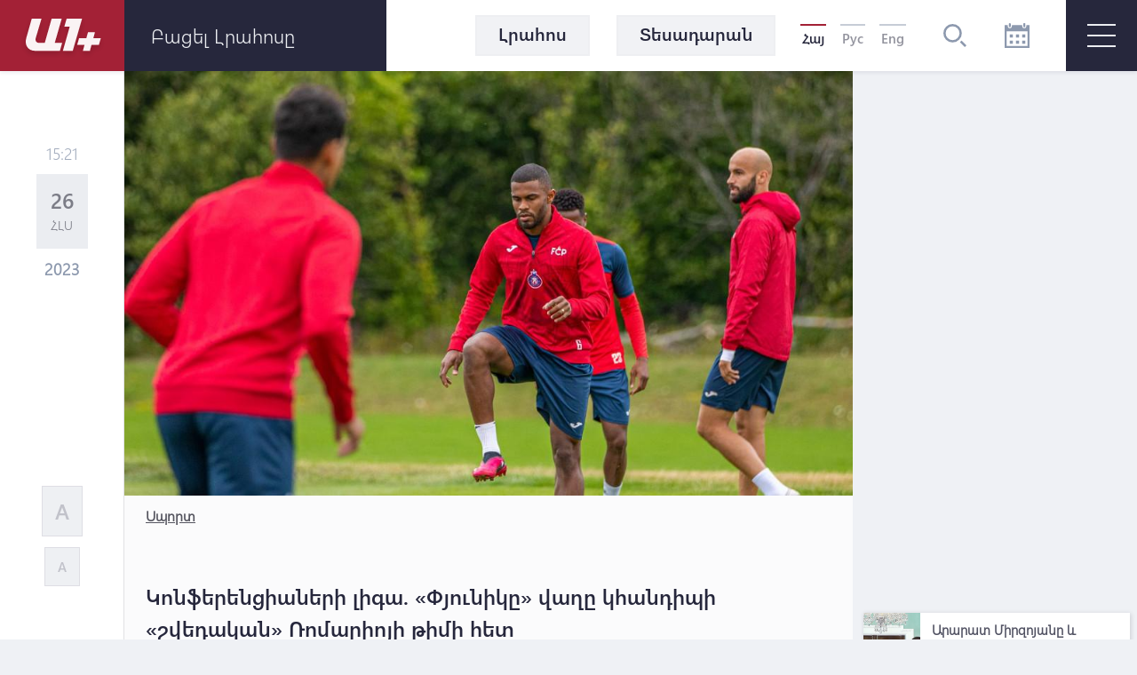

--- FILE ---
content_type: text/html; charset=UTF-8
request_url: https://a1plus.am/hy/article/458830
body_size: 17217
content:
<!DOCTYPE html>
<html lang="hy" xmlns="http://www.w3.org/1999/xhtml" xmlns:og="http://opengraphprotocol.org/schema/" itemscope itemtype="http://schema.org/WebPage">
<head>
    <meta charset="UTF-8">
    <title>Կոնֆերենցիաների լիգա. «Փյունիկը» վաղը կհանդիպի «շվեդական» Ռոմարիոյի թիմի հետ</title>
    <meta content="width=device-width, initial-scale=1, maximum-scale=1" name="viewport">
    <meta name="description" content="Խաղը կմեկնարկի Երևանի ժամանակով ժամը 21-00-ին" />
    <meta content="9i6QLJOk18z9Hk1ucq0tiYCFxsIpmvKkDDSgEFYd" name="csrf-token" />
    <link rel="canonical" href="https://a1plus.am/hy/article/458830">
<meta property="fb:pages" content="121061077922161,164659200258369" />
<meta name="yandex-verification" content="768033bf8344bb4c" />
<meta property="fb:admins" content="1020410409,748777269">
<meta property="fb:app_id" content="216664758764302">
<meta property="article:publisher" content="https://www.facebook.com/a1plus.am">
<meta property="fb:use_automatic_ad_placement" content="enable=true ad_density=default">
<meta property="og:url" content="https://a1plus.am/hy/article/458830">
    <meta property="og:title" content="Կոնֆերենցիաների լիգա. «Փյունիկը» վաղը կհանդիպի «շվեդական» Ռոմարիոյի թիմի հետ">
    <meta property="og:description" content="Խաղը կմեկնարկի Երևանի ժամանակով ժամը 21-00-ին">
    <meta property="og:type" content="website">
    <meta property="og:image" content="https://a1plus.am/static/articles/45/88/30/l-J94UON5HLX.jpg">
    <meta property="og:site_name" content="A1Plus">
    
<meta name="twitter:card" content="summary">
    <meta name="twitter:site" content="@mysite">
    <meta name="twitter:title" content="Կոնֆերենցիաների լիգա. «Փյունիկը» վաղը կհանդիպի «շվեդական» Ռոմարիոյի թիմի հետ">
    <meta name="twitter:description" content="Խաղը կմեկնարկի Երևանի ժամանակով ժամը 21-00-ին">
    <meta name="twitter:creator" content="@mysite">
    <meta name="twitter:image:src" content="https://a1plus.am/static/articles/45/88/30/l-J94UON5HLX.jpg">
    <meta name="twitter:domain" content="a1plus.am">
    
<meta name="image" property="image" content="https://a1plus.am/assets/logo.png">
    
    <link rel="apple-touch-icon" sizes="57x57" href="/fav/apple-icon-57x57.png">
<link rel="apple-touch-icon" sizes="60x60" href="/fav/apple-icon-60x60.png">
<link rel="apple-touch-icon" sizes="72x72" href="/fav/apple-icon-72x72.png">
<link rel="apple-touch-icon" sizes="76x76" href="/fav/apple-icon-76x76.png">
<link rel="apple-touch-icon" sizes="114x114" href="/fav/apple-icon-114x114.png">
<link rel="apple-touch-icon" sizes="120x120" href="/fav/apple-icon-120x120.png">
<link rel="apple-touch-icon" sizes="144x144" href="/fav/apple-icon-144x144.png">
<link rel="apple-touch-icon" sizes="152x152" href="/fav/apple-icon-152x152.png">
<link rel="apple-touch-icon" sizes="180x180" href="/fav/apple-icon-180x180.png">
<link rel="icon" type="image/png" sizes="192x192"  href="/fav/android-icon-192x192.png">
<link rel="icon" type="image/png" sizes="32x32" href="/fav/favicon-32x32.png">
<link rel="icon" type="image/png" sizes="96x96" href="/fav/favicon-96x96.png">
<link rel="icon" type="image/png" sizes="16x16" href="/fav/favicon-16x16.png">
<link rel="mask-icon" href="/fav/apple-icon-180x180.png" color="#A32136">

<meta name="msapplication-TileColor" content="#A32136">
<meta name="msapplication-TileImage" content="/fav/ms-icon-144x144.png">

    <!-- Web Application Manifest -->
<link rel="manifest" href="https://a1plus.am/manifest.json">
<!-- Chrome for Android theme color -->
<meta name="theme-color" content="#A32136">

<!-- Add to homescreen for Chrome on Android -->
<meta name="mobile-web-app-capable" content="yes">
<meta name="application-name" content="a1">
<link rel="icon" sizes="512x512" href="/pwa/android/android-launchericon-512-512.png">

<!-- Add to homescreen for Safari on iOS -->
<meta name="apple-mobile-web-app-capable" content="yes">
<meta name="apple-mobile-web-app-status-bar-style" content="#A32136">
<meta name="apple-mobile-web-app-title" content="a1">
<link rel="apple-touch-icon" href="/pwa/android/android-launchericon-512-512.png">



<link rel="apple-touch-startup-image" media="screen and (device-width: 430px) and (device-height: 932px) and (-webkit-device-pixel-ratio: 3) and (orientation: landscape)" href="/pwa/splash/iPhone_14_Pro_Max_landscape.png">
<link rel="apple-touch-startup-image" media="screen and (device-width: 393px) and (device-height: 852px) and (-webkit-device-pixel-ratio: 3) and (orientation: landscape)" href="/pwa/splash/iPhone_14_Pro_landscape.png">
<link rel="apple-touch-startup-image" media="screen and (device-width: 428px) and (device-height: 926px) and (-webkit-device-pixel-ratio: 3) and (orientation: landscape)" href="/pwa/splash/iPhone_14_Plus__iPhone_13_Pro_Max__iPhone_12_Pro_Max_landscape.png">
<link rel="apple-touch-startup-image" media="screen and (device-width: 390px) and (device-height: 844px) and (-webkit-device-pixel-ratio: 3) and (orientation: landscape)" href="/pwa/splash/iPhone_14__iPhone_13_Pro__iPhone_13__iPhone_12_Pro__iPhone_12_landscape.png">
<link rel="apple-touch-startup-image" media="screen and (device-width: 375px) and (device-height: 812px) and (-webkit-device-pixel-ratio: 3) and (orientation: landscape)" href="/pwa/splash/iPhone_13_mini__iPhone_12_mini__iPhone_11_Pro__iPhone_XS__iPhone_X_landscape.png">
<link rel="apple-touch-startup-image" media="screen and (device-width: 414px) and (device-height: 896px) and (-webkit-device-pixel-ratio: 3) and (orientation: landscape)" href="/pwa/splash/iPhone_11_Pro_Max__iPhone_XS_Max_landscape.png">
<link rel="apple-touch-startup-image" media="screen and (device-width: 414px) and (device-height: 896px) and (-webkit-device-pixel-ratio: 2) and (orientation: landscape)" href="/pwa/splash/iPhone_11__iPhone_XR_landscape.png">
<link rel="apple-touch-startup-image" media="screen and (device-width: 414px) and (device-height: 736px) and (-webkit-device-pixel-ratio: 3) and (orientation: landscape)" href="/pwa/splash/iPhone_8_Plus__iPhone_7_Plus__iPhone_6s_Plus__iPhone_6_Plus_landscape.png">
<link rel="apple-touch-startup-image" media="screen and (device-width: 375px) and (device-height: 667px) and (-webkit-device-pixel-ratio: 2) and (orientation: landscape)" href="/pwa/splash/iPhone_8__iPhone_7__iPhone_6s__iPhone_6__4.7__iPhone_SE_landscape.png">
<link rel="apple-touch-startup-image" media="screen and (device-width: 320px) and (device-height: 568px) and (-webkit-device-pixel-ratio: 2) and (orientation: landscape)" href="/pwa/splash/4__iPhone_SE__iPod_touch_5th_generation_and_later_landscape.png">
<link rel="apple-touch-startup-image" media="screen and (device-width: 1024px) and (device-height: 1366px) and (-webkit-device-pixel-ratio: 2) and (orientation: landscape)" href="/pwa/splash/12.9__iPad_Pro_landscape.png">
<link rel="apple-touch-startup-image" media="screen and (device-width: 834px) and (device-height: 1194px) and (-webkit-device-pixel-ratio: 2) and (orientation: landscape)" href="/pwa/splash/11__iPad_Pro__10.5__iPad_Pro_landscape.png">
<link rel="apple-touch-startup-image" media="screen and (device-width: 820px) and (device-height: 1180px) and (-webkit-device-pixel-ratio: 2) and (orientation: landscape)" href="/pwa/splash/10.9__iPad_Air_landscape.png">
<link rel="apple-touch-startup-image" media="screen and (device-width: 834px) and (device-height: 1112px) and (-webkit-device-pixel-ratio: 2) and (orientation: landscape)" href="/pwa/splash/10.5__iPad_Air_landscape.png">
<link rel="apple-touch-startup-image" media="screen and (device-width: 810px) and (device-height: 1080px) and (-webkit-device-pixel-ratio: 2) and (orientation: landscape)" href="/pwa/splash/10.2__iPad_landscape.png">
<link rel="apple-touch-startup-image" media="screen and (device-width: 768px) and (device-height: 1024px) and (-webkit-device-pixel-ratio: 2) and (orientation: landscape)" href="/pwa/splash/9.7__iPad_Pro__7.9__iPad_mini__9.7__iPad_Air__9.7__iPad_landscape.png">
<link rel="apple-touch-startup-image" media="screen and (device-width: 744px) and (device-height: 1133px) and (-webkit-device-pixel-ratio: 2) and (orientation: landscape)" href="/pwa/splash/8.3__iPad_Mini_landscape.png">
<link rel="apple-touch-startup-image" media="screen and (device-width: 430px) and (device-height: 932px) and (-webkit-device-pixel-ratio: 3) and (orientation: portrait)" href="/pwa/splash/iPhone_14_Pro_Max_portrait.png">
<link rel="apple-touch-startup-image" media="screen and (device-width: 393px) and (device-height: 852px) and (-webkit-device-pixel-ratio: 3) and (orientation: portrait)" href="/pwa/splash/iPhone_14_Pro_portrait.png">
<link rel="apple-touch-startup-image" media="screen and (device-width: 428px) and (device-height: 926px) and (-webkit-device-pixel-ratio: 3) and (orientation: portrait)" href="/pwa/splash/iPhone_14_Plus__iPhone_13_Pro_Max__iPhone_12_Pro_Max_portrait.png">
<link rel="apple-touch-startup-image" media="screen and (device-width: 390px) and (device-height: 844px) and (-webkit-device-pixel-ratio: 3) and (orientation: portrait)" href="/pwa/splash/iPhone_14__iPhone_13_Pro__iPhone_13__iPhone_12_Pro__iPhone_12_portrait.png">
<link rel="apple-touch-startup-image" media="screen and (device-width: 375px) and (device-height: 812px) and (-webkit-device-pixel-ratio: 3) and (orientation: portrait)" href="/pwa/splash/iPhone_13_mini__iPhone_12_mini__iPhone_11_Pro__iPhone_XS__iPhone_X_portrait.png">
<link rel="apple-touch-startup-image" media="screen and (device-width: 414px) and (device-height: 896px) and (-webkit-device-pixel-ratio: 3) and (orientation: portrait)" href="/pwa/splash/iPhone_11_Pro_Max__iPhone_XS_Max_portrait.png">
<link rel="apple-touch-startup-image" media="screen and (device-width: 414px) and (device-height: 896px) and (-webkit-device-pixel-ratio: 2) and (orientation: portrait)" href="/pwa/splash/iPhone_11__iPhone_XR_portrait.png">
<link rel="apple-touch-startup-image" media="screen and (device-width: 414px) and (device-height: 736px) and (-webkit-device-pixel-ratio: 3) and (orientation: portrait)" href="/pwa/splash/iPhone_8_Plus__iPhone_7_Plus__iPhone_6s_Plus__iPhone_6_Plus_portrait.png">
<link rel="apple-touch-startup-image" media="screen and (device-width: 375px) and (device-height: 667px) and (-webkit-device-pixel-ratio: 2) and (orientation: portrait)" href="/pwa/splash/iPhone_8__iPhone_7__iPhone_6s__iPhone_6__4.7__iPhone_SE_portrait.png">
<link rel="apple-touch-startup-image" media="screen and (device-width: 320px) and (device-height: 568px) and (-webkit-device-pixel-ratio: 2) and (orientation: portrait)" href="/pwa/splash/4__iPhone_SE__iPod_touch_5th_generation_and_later_portrait.png">
<link rel="apple-touch-startup-image" media="screen and (device-width: 1024px) and (device-height: 1366px) and (-webkit-device-pixel-ratio: 2) and (orientation: portrait)" href="/pwa/splash/12.9__iPad_Pro_portrait.png">
<link rel="apple-touch-startup-image" media="screen and (device-width: 834px) and (device-height: 1194px) and (-webkit-device-pixel-ratio: 2) and (orientation: portrait)" href="/pwa/splash/11__iPad_Pro__10.5__iPad_Pro_portrait.png">
<link rel="apple-touch-startup-image" media="screen and (device-width: 820px) and (device-height: 1180px) and (-webkit-device-pixel-ratio: 2) and (orientation: portrait)" href="/pwa/splash/10.9__iPad_Air_portrait.png">
<link rel="apple-touch-startup-image" media="screen and (device-width: 834px) and (device-height: 1112px) and (-webkit-device-pixel-ratio: 2) and (orientation: portrait)" href="/pwa/splash/10.5__iPad_Air_portrait.png">
<link rel="apple-touch-startup-image" media="screen and (device-width: 810px) and (device-height: 1080px) and (-webkit-device-pixel-ratio: 2) and (orientation: portrait)" href="/pwa/splash/10.2__iPad_portrait.png">
<link rel="apple-touch-startup-image" media="screen and (device-width: 768px) and (device-height: 1024px) and (-webkit-device-pixel-ratio: 2) and (orientation: portrait)" href="/pwa/splash/9.7__iPad_Pro__7.9__iPad_mini__9.7__iPad_Air__9.7__iPad_portrait.png">
<link rel="apple-touch-startup-image" media="screen and (device-width: 744px) and (device-height: 1133px) and (-webkit-device-pixel-ratio: 2) and (orientation: portrait)" href="/pwa/splash/8.3__iPad_Mini_portrait.png">


<!-- Tile for Win8 -->
<meta name="msapplication-TileColor" content="#ffffff">
<meta name="msapplication-TileImage" content="/pwa/android/android-launchericon-512-512.png">

<script type="text/javascript">
    // Initialize the service worker
    if ('serviceWorker' in navigator) {
        navigator.serviceWorker.register('/sw.js', {
            scope: '.'
        }).then(function (registration) {
            // Registration was successful
            console.log('PWA: ServiceWorker registration successful with scope: ', registration.scope);
        }, function (err) {
            // registration failed :(
            console.log('PWA: ServiceWorker registration failed: ', err);
        });
    }
</script>
    <link rel="alternate" type="application/rss+xml" href="https://a1plus.am/hy/rss" />
    <link rel="stylesheet" href="/assets/css/app.css" media="all">
    <!--[if IE]>
    <link rel="stylesheet" type="text/css" href="/assets/css/ie.css" />
    <![endif]-->
    <!-- AdStock.pro Header Tag Code-->
    <script>
        (function(i,s,g,r,c,a,m){i[r]=function(){(i[r].q=i[r].q||[]).push(c)};i[r]();a=s.createElement('script'),m=s.getElementsByTagName('script')[0];a.async=1;a.src=g;m.parentNode.insertBefore(a,m);})(window,document,'https://cdn.adstock.pro/as/js/0.3.1/adstock.js','adstock',1017);
    </script>
    <!-- End AdStock.pro Header Tag Code-->

    <!-- Google tag (gtag.js) -->
    <script async src="https://www.googletagmanager.com/gtag/js?id=G-MCVP2789P8"></script>
    <script>
        window.dataLayer = window.dataLayer || [];
        function gtag(){dataLayer.push(arguments);}
        gtag('js', new Date());

        gtag('config', 'G-MCVP2789P8');
    </script>

    <script src="/assets/js/lib/adriver.core.2.js"></script>

    <!--В head сайта один раз подключите библиотеку-->
    <script src="https://yastatic.net/pcode/adfox/loader.js" crossorigin="anonymous"></script>
    <script>window.yaContextCb = window.yaContextCb || []</script>
    <script src="https://yandex.ru/ads/system/context.js" async></script>

</head>
<body class="news-open">
    <div id="fb-root"></div>
    <script async defer crossorigin="anonymous" src="https://connect.facebook.net/en_US/sdk.js#xfbml=1&version=v19.0" nonce="TNwdsXdH"></script>
    <header>
	<div class="logo-news-feed">
		<a href="/hy" class="logo-block flex-center">
			<svg width="100" height="50" viewBox="0 0 100 50">
			  <defs>
			    <filter id="Path_153" x="0" y="0" width="58.935" height="54.248" filterUnits="userSpaceOnUse">
			      <feOffset dy="3" input="SourceAlpha"/>
			      <feGaussianBlur stdDeviation="3" result="blur"/>
			      <feFlood flood-opacity="0.161"/>
			      <feComposite operator="in" in2="blur"/>
			      <feComposite in="SourceGraphic"/>
			    </filter>
			    <filter id="Path_154" x="41.804" y="0.049" width="39.594" height="54.175" filterUnits="userSpaceOnUse">
			      <feOffset dy="3" input="SourceAlpha"/>
			      <feGaussianBlur stdDeviation="3" result="blur-2"/>
			      <feFlood flood-opacity="0.161"/>
			      <feComposite operator="in" in2="blur-2"/>
			      <feComposite in="SourceGraphic"/>
			    </filter>
			    <filter id="Path_155" x="57.888" y="15.31" width="44.616" height="38.914" filterUnits="userSpaceOnUse">
			      <feOffset dy="3" input="SourceAlpha"/>
			      <feGaussianBlur stdDeviation="3" result="blur-3"/>
			      <feFlood flood-opacity="0.161"/>
			      <feComposite operator="in" in2="blur-3"/>
			      <feComposite in="SourceGraphic"/>
			    </filter>
			  </defs>
			  <g id="а1_logo-clean" data-name="а1+logo-clean" transform="translate(9 6.068)" opacity="0.95">
			    <g transform="matrix(1, 0, 0, 1, -9, -6.07)" filter="url(#Path_153)">
			      <path id="Path_153-2" data-name="Path 153" d="M76.53,41.773V41.7H65.224L57.509,68.947H50.958c-3.009,0-4.513-2.548-3.712-5.265L53.8,41.724H42.83L36.643,63.682c-2.135,7.643,1.941,14.218,9.9,14.218l27.975.049L77.015,69l-8.322-.024Z" transform="translate(-27.08 -35.7)" fill="#fff"/>
			    </g>
			    <g transform="matrix(1, 0, 0, 1, -9, -6.07)" filter="url(#Path_154)">
			      <path id="Path_154-2" data-name="Path 154" d="M229,41.9H211.846l-2.6,8.953h6.066L207.6,78.075h11.064L229.194,41.9Z" transform="translate(-156.8 -35.85)" fill="#fff"/>
			    </g>
			    <g transform="matrix(1, 0, 0, 1, -9, -6.07)" filter="url(#Path_155)">
			      <path id="Path_155-2" data-name="Path 155" d="M291.673,111.448l.049-.17,1.771-6.478H285.68l-1.844,6.648h-8.152l-2.184,7.473h8.322l-1.868,6.793h7.813l1.868-6.793h8.3l2.184-7.473Z" transform="translate(-206.61 -83.49)" fill="#fff"/>
			    </g>
			  </g>
			</svg>
		</a>
		<div class="news-feed flex-center">
			<ul class="tab-block">
				<li><a href="#tab-1" class="tab"><h3 class="block-header">Լրահոս</h3></a></li>
				<li><a href="#tab-2" class="tab"><h3 class="block-header">Ամենաընթերցված</h3></a></li>
			</ul>
			<div class="open-news-feed">
				<span>Բացել լրահոսը</span>
				<span>Փակել լրահոսը</span>
			</div>
			<div class="mobile-newsfeed">
				<span></span>
				<span></span>
			</div>
			<span id="feed-counter" class="noNew"></span>
		</div>
	</div>
	<nav>
		<div class="archive-search-block">
			<div class="menu-live">
				<a class="header-button feed-button" href="/hy/articles">
					<span>Լրահոս</span>
				</a>
                				<a class="header-button" href="/hy/videos">
					<span>Տեսադարան</span>
				</a>
															</div>
			<div class="lang-block flex-center">
											<a href="#" class="selected">Հայ</a>
															<a href="/ru/article/458830" >Рус</a>
															<a href="/en/article/458830" >Eng</a>
										</div>
			<div class="search-block flex-center">
				<svg width="26.605" height="26.605" viewBox="0 0 26.605 26.605">
				  	<path d="M270.642,140a10.642,10.642,0,1,0,10.642,10.642A10.643,10.643,0,0,0,270.642,140Zm0,18.624a7.982,7.982,0,1,1,7.982-7.982A7.991,7.991,0,0,1,270.642,158.624Zm15.963,6.1-1.881,1.881-5.644-5.644,1.881-1.881Z" transform="translate(-260 -140)" fill="#8d99ae"/>
				</svg>
			</div>
			<div class="search-field flex-center">
				<form action="/hy/search" >
					<input type="text" name="q" value=""  placeholder="որոնել ..">
				</form>
				<div class="close-btn flex-center">
					<svg class="close" width="17.572" height="17.53" viewBox="0 0 17.572 17.53">
						<g transform="translate(-2.588 8.765)" opacity="0.6">
							<line x2="22.791" transform="translate(3.338 8.058) rotate(-45)" fill="none" stroke="#2b2d42" stroke-width="2" opacity="0.8"/>
							<line x2="22.5" transform="translate(3.295 -7.955) rotate(45)" fill="none" stroke="#2b2d42" stroke-width="2" opacity="0.8"/>
						</g>
					</svg>
				</div>
			</div>
			<div class="archive-block">
				<svg width="28" height="28" viewBox="0 0 28 28">
				  	<path id="iconmonstr-calendar-4" d="M23.333,23.333H19.667V19.667h3.667Zm-7-10.667H12.667v3.667h3.667Zm7,0H19.667v3.667h3.667Zm-14,7H5.667v3.667H9.333Zm7,0H12.667v3.667h3.667Zm-7-7H5.667v3.667H9.333ZM28,2.333V28H0V2.333H3.5V3.5a2.333,2.333,0,0,0,4.667,0V2.333H19.833V3.5a2.333,2.333,0,0,0,4.667,0V2.333Zm-2.333,7H2.333V25.667H25.667ZM23.333,1.167a1.167,1.167,0,1,0-2.333,0V3.5a1.167,1.167,0,1,0,2.333,0ZM7,3.5a1.167,1.167,0,0,1-2.333,0V1.167A1.167,1.167,0,0,1,7,1.167Z" fill="#8d99ae"/>
				</svg>
			</div>
			<div class="archive-filter">
				<div class="select-block day">
					
					<select name="day" id="calendarDay">
												<option value="01" >1</option>
												<option value="02" >2</option>
												<option value="03" >3</option>
												<option value="04" >4</option>
												<option value="05" >5</option>
												<option value="06" >6</option>
												<option value="07" >7</option>
												<option value="08" >8</option>
												<option value="09" >9</option>
												<option value="10" >10</option>
												<option value="11" >11</option>
												<option value="12" >12</option>
												<option value="13" >13</option>
												<option value="14" >14</option>
												<option value="15"  selected >15</option>
												<option value="16" >16</option>
												<option value="17" >17</option>
												<option value="18" >18</option>
												<option value="19" >19</option>
												<option value="20" >20</option>
												<option value="21" >21</option>
												<option value="22" >22</option>
												<option value="23" >23</option>
												<option value="24" >24</option>
												<option value="25" >25</option>
												<option value="26" >26</option>
												<option value="27" >27</option>
												<option value="28" >28</option>
												<option value="29" >29</option>
												<option value="30" >30</option>
												<option value="31" >31</option>
											</select>
				</div>
				<div class="select-block month">
					
					<select name="month" id="calendarMonth">
												<option value="01"  selected >Հունվար</option>
												<option value="02" >Փետրվար</option>
												<option value="03" >Մարտ</option>
												<option value="04" >Ապրիլ</option>
												<option value="05" >Մայիս</option>
												<option value="06" >Հունիս</option>
												<option value="07" >Հուլիս</option>
												<option value="08" >Օգոստոս</option>
												<option value="09" >Սեպտեմբեր</option>
												<option value="10" >Հոկտեմբեր</option>
												<option value="11" >Նոյեմբեր</option>
												<option value="12" >Դեկտեմբեր</option>
											</select>
				</div>
				<div class="select-block year">
					
					<select name="year"  id="calendarYear">
												<option value="2026">2026</option>
												<option value="2025">2025</option>
												<option value="2024">2024</option>
												<option value="2023">2023</option>
												<option value="2022">2022</option>
												<option value="2021">2021</option>
												<option value="2020">2020</option>
												<option value="2019">2019</option>
												<option value="2018">2018</option>
												<option value="2017">2017</option>
												<option value="2016">2016</option>
												<option value="2015">2015</option>
												<option value="2014">2014</option>
												<option value="2013">2013</option>
												<option value="2012">2012</option>
												<option value="2011">2011</option>
												<option value="2010">2010</option>
												<option value="2009">2009</option>
												<option value="2008">2008</option>
												<option value="2007">2007</option>
												<option value="2006">2006</option>
												<option value="2005">2005</option>
												<option value="2004">2004</option>
												<option value="2003">2003</option>
												<option value="2002">2002</option>
											</select>
				</div>
				<div class="show-btn flex-center">
					<a>ցուցադրել</a>
				</div>
				<div class="close-btn flex-center">
					<svg class="close" width="17.572" height="17.53" viewBox="0 0 17.572 17.53">
						<g transform="translate(-2.588 8.765)" opacity="0.6">
							<line x2="22.791" transform="translate(3.338 8.058) rotate(-45)" fill="none" stroke="#2b2d42" stroke-width="2" opacity="0.8"/>
							<line x2="22.5" transform="translate(3.295 -7.955) rotate(45)" fill="none" stroke="#2b2d42" stroke-width="2" opacity="0.8"/>
						</g>
					</svg>
				</div>
			</div>
		</div>
		<div id="burger" class="">
			<span></span>
			<span></span>
			<span></span>
		</div>
		<div class="open-menu">
			<div class="left-block">
				<ul class="list">
					<li>
						<div class="arrow">
							<svg viewBox="0 0 10.371 10.371" width="10px">
								<path id="Path_296" data-name="Path 296" class="cls-1" d="M7.333,0V7.333H0Z" transform="translate(5.185 0) rotate(45)"></path>
							</svg>
						</div>
																		<a href="/hy/videos"><h2>Տեսանյութեր</h2></a>
						<ul class="submenu">
														<li><a href="/hy/videos/ps">P.S.</a></li>
														<li><a href="/hy/videos/a1">A1+</a></li>
														<li><a href="/hy/videos/calendar">Օրացույց</a></li>
														<li><a href="/hy/videos/mshakuyt">Մշակույթ</a></li>
														<li><a href="/hy/videos/ayb-fe">Այբ-Ֆե+</a></li>
														<li><a href="/hy/videos/karmir-kamurj">«Կարմիր կամուրջ»</a></li>
													</ul>
											</li>
					<li>
																	</li>
				</ul>
			</div>
			<div class="right-block">
				<div class="container">
					<div class="weather-currency-block flex-block">
																		<div class="weather-block">
							<span>
								Երևան 16°
								
								<svg width="22.218" height="18.747" viewBox="0 0 22.218 18.747">
									<path d="M11.451,97.958a.521.521,0,0,1-.261-.973L13.2,95.829a.509.509,0,0,1,.329-.057,4.3,4.3,0,0,1-.37-1.408.514.514,0,0,1-.32.12H10.521a.521.521,0,1,1,0-1.043h2.313a.51.51,0,0,1,.329.127,4.3,4.3,0,0,1,.37-1.419.476.476,0,0,1-.082.02.524.524,0,0,1-.261-.07l-2-1.156a.521.521,0,1,1,.521-.9l2,1.159a.5.5,0,0,1,.215.263,4.388,4.388,0,0,1,1.034-1.034.5.5,0,0,1-.27-.213l-1.156-2a.521.521,0,1,1,.9-.521l1.156,2a.521.521,0,0,1,.057.338,4.287,4.287,0,0,1,1.412-.367.521.521,0,0,1-.127-.331V87.021a.521.521,0,0,1,1.043,0v2.315a.506.506,0,0,1-.118.317,4.29,4.29,0,0,1,1.4.376.508.508,0,0,1,.057-.333l1.156-2a.521.521,0,0,1,.9.521l-1.156,2a.515.515,0,0,1-.268.213,4.345,4.345,0,0,1,1.036,1.032.5.5,0,0,1,.215-.258l2-1.159a.521.521,0,0,1,.521.9l-2,1.159a.518.518,0,0,1-.261.07.523.523,0,0,1-.413-.222l-1.326.744a2.6,2.6,0,0,0-4.874,1.267,2.583,2.583,0,0,0,.453,1.467l-1.351.925a.512.512,0,0,1-.247.374L11.7,97.888A.463.463,0,0,1,11.451,97.958Zm20.767,2.95a4.345,4.345,0,0,1-4.339,4.339H14.861a3.472,3.472,0,1,1,.088-6.942A4.348,4.348,0,0,1,19.2,94.832a3.847,3.847,0,0,1,.68.059,5.2,5.2,0,0,1,9.71,2.04A4.33,4.33,0,0,1,32.218,100.908Zm-1.737,0A2.6,2.6,0,0,0,28.518,98.4l-.669-.17.029-.852a3.465,3.465,0,0,0-6.711-1.154l-.3.8-.8-.288a2.56,2.56,0,0,0-.866-.161,2.606,2.606,0,0,0-2.6,2.6l.016.111.079,1.315-1.24-.447a1.733,1.733,0,1,0-.592,3.36H27.879A2.6,2.6,0,0,0,30.482,100.908Z" transform="translate(-10 -86.5)" fill="#edf2f4"/>
								</svg>
							</span>
						</div>
																								<div class="currency-block">
							<span>
								<svg width="16.056" height="16.056" viewBox="0 0 16.056 16.056">
								  <defs>
								    <clipPath id="clip-path">
								      <circle id="Ellipse_2" data-name="Ellipse 2" cx="8.028" cy="8.028" r="8.028" fill="#8d99ae" opacity="0.36"/>
								    </clipPath>
								  </defs>
								  <g id="Mask_Group_1" data-name="Mask Group 1" transform="translate(0 0)" opacity="0.8" clip-path="url(#clip-path)">
								    <g id="_12b62910852abe3959b7109f66e2b789" data-name="12b62910852abe3959b7109f66e2b789" transform="translate(0 0.001)">
								      <g id="Group_17" data-name="Group 17" transform="translate(0 0)">
								        <path id="Path_160" data-name="Path 160" d="M7.726-22.455A8.15,8.15,0,0,0,.483-15.168,8.066,8.066,0,0,0,3.116-8.533,7.972,7.972,0,0,0,8.178-6.442a8.132,8.132,0,0,0,6.933-3.57,7.823,7.823,0,0,0,1.248-5.942,8.185,8.185,0,0,0-4.416-5.711A7.88,7.88,0,0,0,7.726-22.455Zm1.425,1.067a6.869,6.869,0,0,1,5.7,4.1,7.131,7.131,0,0,1,.214,5.069A6.821,6.821,0,0,1,9.135-7.539,7,7,0,0,1,3.527-9.51a7.147,7.147,0,0,1-1.3-8.06,6.708,6.708,0,0,1,1.365-1.9A7.037,7.037,0,0,1,9.152-21.388Z" transform="translate(-0.449 22.491)" fill="#8d99ae"/>
								        <path id="Path_161" data-name="Path 161" d="M18.011-13.616c-.2.11-.284.3-.284.649,0,.238-.01.281-.057.3a2.432,2.432,0,0,0-1.8,1.974,2.4,2.4,0,0,0,2.4,2.355c.843,0,1.382.489,1.332,1.208-.047.646-.549,1.034-1.332,1.034S17-6.466,16.927-7.145c-.044-.368-.161-.532-.432-.6a.56.56,0,0,0-.643.545,2.32,2.32,0,0,0,.231.847,2.372,2.372,0,0,0,.816.9,2.488,2.488,0,0,0,.773.358c.044,0,.054.047.054.294,0,.381.08.555.3.669a.419.419,0,0,0,.468,0c.221-.11.3-.284.3-.662v-.291l.117-.02a3.4,3.4,0,0,0,.893-.468,2.289,2.289,0,0,0,.863-1.643,2.225,2.225,0,0,0-.833-1.606A2.508,2.508,0,0,0,18.3-9.413a1.4,1.4,0,0,1-1.2-.515,1.108,1.108,0,0,1,.161-1.405,1.213,1.213,0,0,1,1-.3,1.212,1.212,0,0,1,1,.3,1.074,1.074,0,0,1,.341.743.821.821,0,0,0,.09.341.533.533,0,0,0,.893-.007,1.188,1.188,0,0,0,.007-.793,2.54,2.54,0,0,0-1.733-1.619c-.05-.017-.06-.06-.06-.3a.834.834,0,0,0-.074-.425.555.555,0,0,0-.462-.3A.6.6,0,0,0,18.011-13.616Z" transform="translate(-10.232 16.903)" fill="#8d99ae"/>
								      </g>
								    </g>
								  </g>
								</svg>
								379.42
							</span>
							<span>
								<svg width="16.483" height="16.483" viewBox="0 0 16.483 16.483">
								  	<g transform="translate(-1.654 -1.654)" opacity="0.8">
									    <g transform="translate(1.654 1.654)">
									      	<path d="M17.471-500.887a8.367,8.367,0,0,0-7.436,7.482,8.282,8.282,0,0,0,2.7,6.812,8.183,8.183,0,0,0,5.2,2.147,8.347,8.347,0,0,0,7.117-3.666,8.033,8.033,0,0,0,1.281-6.1,8.4,8.4,0,0,0-4.534-5.864A8.088,8.088,0,0,0,17.471-500.887Zm1.463,1.1a7.052,7.052,0,0,1,5.856,4.208,7.323,7.323,0,0,1,.22,5.2,7,7,0,0,1-6.093,4.806,7.189,7.189,0,0,1-5.757-2.024,7.338,7.338,0,0,1-1.34-8.276,6.887,6.887,0,0,1,1.4-1.951A7.223,7.223,0,0,1,18.935-499.791Z" transform="translate(-10.001 500.923)" fill="#8d99ae"/>
									      	<path d="M237.169-302.7a3.263,3.263,0,0,0-2.214,1.7,5.206,5.206,0,0,0-.385.968c0,.047-.048.052-.52.052h-.523l-.215.459-.212.457.645.015.648.015v.916h-.969l-.205.442c-.112.241-.208.451-.215.465a6.546,6.546,0,0,0,.77.023h.78l.138.387a3.607,3.607,0,0,0,.991,1.541,3.112,3.112,0,0,0,1.277.718,3.26,3.26,0,0,0,1.332.032,3.112,3.112,0,0,0,1.341-.7l.135-.1-.324-.346a2.37,2.37,0,0,0-.356-.337,1.854,1.854,0,0,0-.257.183,1.8,1.8,0,0,1-1.213.5,1.3,1.3,0,0,1-.831-.244,2.733,2.733,0,0,1-.751-.777,3.807,3.807,0,0,1-.391-.771l-.022-.081,1.036-.006,1.036-.009.215-.459.215-.456h-2.711l-.022-.09a3.93,3.93,0,0,1,0-.776l.019-.064h2.384l.215-.46.212-.457-1.309-.009-1.312-.006.064-.169a3.62,3.62,0,0,1,.985-1.39,1.593,1.593,0,0,1,2.14.134,1.148,1.148,0,0,0,.337.212c.013-.012.164-.172.334-.352l.308-.331-.25-.192a2.888,2.888,0,0,0-1.242-.619A3.216,3.216,0,0,0,237.169-302.7Z" transform="translate(-229.187 306.828)" fill="#8d99ae"/>
									    </g>
								  	</g>
								</svg>
								441.46
							</span>
						</div>
											</div>
					<ul class="list">
																		<li>
														<a href="/hy/articles/politics"><h2>Քաղաքականություն</h2></a>
													</li>
																		<li>
														<a href="/hy/articles/social"><h2>Հասարակություն</h2></a>
													</li>
																		<li>
														<a href="/hy/articles/economy"><h2>Տնտեսություն</h2></a>
													</li>
																		<li>
														<a href="/hy/articles/official"><h2>Պաշտոնական</h2></a>
													</li>
																		<li>
														<a href="/hy/articles/culture"><h2>Մշակույթ</h2></a>
													</li>
																		<li>
														<a href="/hy/articles/regions"><h2>Մարզեր</h2></a>
													</li>
																		<li>
														<a href="/hy/articles/sports"><h2>Սպորտ</h2></a>
													</li>
																		<li>
														<a href="/hy/articles/interview"><h2>Հարցազրույց</h2></a>
													</li>
																		<li>
														<a href="/hy/articles/business"><h2>Բիզնես</h2></a>
													</li>
																		<li>
														<a href="/hy/articles/voting"><h2>Հարցում</h2></a>
													</li>
												 						 						 						 						 						 						 						 						 						 						 						 					</ul>
					<ul class="inline-links">
												 						 						 						 						 						 						 						 						 						 						 						 						 						 						 						 						 						 												<li><a href="/hy/articles/bytheway">Ի դեպ</a></li>
																		<li><a href="/hy/articles/tema">Թեմա</a></li>
												 						 					</ul>
				</div>
			</div>
		</div>
	</nav>
</header>
    <section class="content-body margin-top flex-block">
	<div class="news-feed-container">
	<div>
		<ul class="switcher-block">
										<li id="tab-1" class="switcher inf-scroll-feed" data-inf-append=".inf-scroll-feed a" >
	
		<a href="/hy/article/496522" class="news-block list">
				<div class="time-block">
			<time class="cw-relative-date" datetime="2026-01-15T18:05:00+04:00">18:05:00<br><span>2026-01-15</span></time>
					</div>
		 		<div class="content-block ">
			<h3>Կյանքից հեռացել է պետական և հասարակական գործիչ Գագիկ Եգանյանը</h3>
		</div>
	</a>
			
	
	
		<a href="/hy/article/496521" class="news-block list">
				<div class="time-block">
			<time class="cw-relative-date" datetime="2026-01-15T17:14:00+04:00">17:14:00<br><span>2026-01-15</span></time>
					</div>
		 		<div class="content-block ">
			<h3>Հայաստանի և Ադրբեջանի ներկայացուցիչների կողմից իրականացվել է Երասխ-Սադարակ երկաթուղային հատվածի ենթակառուցվածքի ընթացիկ վիճակի համատեղ զննում</h3>
		</div>
	</a>
			
	
	
		<a href="/hy/article/496520" class="news-block list">
				<div class="time-block">
			<time class="cw-relative-date" datetime="2026-01-15T17:11:00+04:00">17:11:00<br><span>2026-01-15</span></time>
					</div>
		 		<div class="content-block ">
			<h3>Փաստաթուղթն իսկապես լավն է․ Արարատ Միրզոյան</h3>
		</div>
	</a>
			
		
	
	
		<a href="/hy/article/496519" class="news-block list">
				<div class="time-block">
			<time class="cw-relative-date" datetime="2026-01-15T17:09:00+04:00">17:09:00<br><span>2026-01-15</span></time>
					</div>
		 		<div class="content-block ">
			<h3>Վայքի, Սիսիանի, Գորիսի տարածաշրջաններում ձյուն է տեղում</h3>
		</div>
	</a>
			    	<div class="news-block list azd">
                <div class="time-block azd-name">
        </div>
        <div class="content-block">
            <div id="azd-fec1c838778502130ede1e947bcd5489" data-azd></div>
        </div>
        	</div>
    
	
	
		<a href="/hy/article/496518" class="news-block list">
				<div class="time-block">
			<time class="cw-relative-date" datetime="2026-01-15T17:06:00+04:00">17:06:00<br><span>2026-01-15</span></time>
					</div>
		 		<div class="content-block ">
			<h3>ՄԻՊ-ը տեսակցել է Վագիֆ Խաչատրյանին ԲԿ-ում, նաև առանձնազրույցներ ունեցել Գևորգ Սուջյանի, Դավիթ Դավթյանի և Վիգեն Էուլջեքջյանի հետ</h3>
		</div>
	</a>
			
	
	
		<a href="/hy/article/496517" class="news-block list">
				<div class="time-block">
			<time class="cw-relative-date" datetime="2026-01-15T16:49:16+04:00">16:49:16<br><span>2026-01-15</span></time>
			<span class="video-icon">
	<img src="/assets/svg/video_icon.svg" alt="">
</span>
		</div>
		 		<div class="content-block ">
			<h3>Բագրատ արքեպիսկոպոս Գալստանյանի և մյուսների գործով դատական նիստը. ՈՒՂԻՂ</h3>
		</div>
	</a>
			
	
	
		<a href="/hy/article/496516" class="news-block list">
				<div class="time-block">
			<time class="cw-relative-date" datetime="2026-01-15T16:16:00+04:00">16:16:00<br><span>2026-01-15</span></time>
					</div>
		 		<div class="content-block ">
			<h3>Հայտնաբերված թերլիցքավորման համար տնտեսվարողը ենթարկվել է վարչական պատասխանատվության</h3>
		</div>
	</a>
			
	
	
		<a href="/hy/article/496493" class="news-block list">
				<div class="time-block">
			<time class="cw-relative-date" datetime="2026-01-15T16:00:00+04:00">16:00:00<br><span>2026-01-15</span></time>
			<span class="video-icon">
	<img src="/assets/svg/video_icon.svg" alt="">
</span>
		</div>
		 		<div class="content-block ">
			<h3>Նոր ժամանակներ են բացվում և պետք է նորովի, առավել արդյունավետ, կենտրոնացած աշխատել. վարչապետ</h3>
		</div>
	</a>
			
	
	
		<a href="/hy/article/496515" class="news-block list">
				<div class="time-block">
			<time class="cw-relative-date" datetime="2026-01-15T15:58:00+04:00">15:58:00<br><span>2026-01-15</span></time>
					</div>
		 		<div class="content-block ">
			<h3>19-ամյա տղայի խափանման միջոցը փոխվել է </h3>
		</div>
	</a>
			
	
	
		<a href="/hy/article/496513" class="news-block list">
				<div class="time-block">
			<time class="cw-relative-date" datetime="2026-01-15T15:40:00+04:00">15:40:00<br><span>2026-01-15</span></time>
					</div>
		 		<div class="content-block ">
			<h3>Լոռու քրեական ոստիկանները սննդի կետում ապօրինի զենք-զինամթերք են հայտնաբերել</h3>
		</div>
	</a>
			
	
	
		<a href="/hy/article/496514" class="news-block list">
				<div class="time-block live animbgr">
			LIVE
		</div>
				<div class="content-block ">
			<h3>«Վիրավորանքն այն է, որ ինձ ներկայացնում են ահաբեկիչ». Բագրատ Սրբազան</h3>
		</div>
	</a>
			
	
	
		<a href="/hy/article/496512" class="news-block list">
				<div class="time-block">
			<time class="cw-relative-date" datetime="2026-01-15T14:01:24+04:00">14:01:24<br><span>2026-01-15</span></time>
			<span class="video-icon">
	<img src="/assets/svg/video_icon.svg" alt="">
</span>
		</div>
		 		<div class="content-block ">
			<h3>Ինպիսի՞ն է Ռուսաստանի արձագանքը, Թուրքիայի և Ադրբեջանի հետ երկաթուղային կապերի վերանորոգման հարցում</h3>
		</div>
	</a>
			
	
	
		<a href="/hy/article/496511" class="news-block list">
				<div class="time-block">
			<time class="cw-relative-date" datetime="2026-01-15T13:42:00+04:00">13:42:00<br><span>2026-01-15</span></time>
			<span class="video-icon">
	<img src="/assets/svg/video_icon.svg" alt="">
</span>
		</div>
		 		<div class="content-block ">
			<h3>Պուտինին հարցրե՞լ եք, ինչու է հիբրիդային պատերազմ մղում Հայաստանի դեմ․ հարց՝ Փաշինյանին</h3>
		</div>
	</a>
			
	
	
		<a href="/hy/article/496510" class="news-block list">
				<div class="time-block">
			<time class="cw-relative-date" datetime="2026-01-15T13:21:16+04:00">13:21:16<br><span>2026-01-15</span></time>
			<span class="video-icon">
	<img src="/assets/svg/video_icon.svg" alt="">
</span>
		</div>
		 		<div class="content-block ">
			<h3>Հաջորդ անգամ այս շենքում չեք հայտնվի․ վարչապետ Փաշինյանը՝ լրագրողին</h3>
		</div>
	</a>
			
	
	
		<a href="/hy/article/496509" class="news-block list">
				<div class="time-block">
			<time class="cw-relative-date" datetime="2026-01-15T13:19:00+04:00">13:19:00<br><span>2026-01-15</span></time>
					</div>
		 		<div class="content-block ">
			<h3>Մխիթարություն էր տեղեկանալ Բաքվում շինծու մեղադրանքներով ապօրինաբար պահվող չորս հայորդիների հայրենիք վերադարձի մասին․ Կաթողիկոս</h3>
		</div>
	</a>
			
	
	
		<a href="/hy/article/496506" class="news-block list">
				<div class="time-block">
			<time class="cw-relative-date" datetime="2026-01-15T13:13:00+04:00">13:13:00<br><span>2026-01-15</span></time>
			<span class="video-icon">
	<img src="/assets/svg/video_icon.svg" alt="">
</span>
		</div>
		 		<div class="content-block ">
			<h3>2018-ից սկսած՝ երբեք հանրահավաք չի արգելվել, մենք չենք կարող առանձին վերցված դեպքում այլ կերպ վարվել․ Փաշինյան</h3>
		</div>
	</a>
			
		<div class="news-block list azd">
		<div class="time-block azd-name">
			Google Ad
		</div>
		<div class="content-block gads">
            <script async src="https://pagead2.googlesyndication.com/pagead/js/adsbygoogle.js"></script>
            <!-- Lrahos 2 -->
            <ins class="adsbygoogle"
                 style="display:block"
                 data-ad-client="ca-pub-2319774251230548"
                 data-ad-slot="9189621396"
                 data-ad-language="ru"
                 data-language="ru"
                 data-ad-format="auto"
                 data-full-width-responsive="true"></ins>
            <script>
                (adsbygoogle = window.adsbygoogle || []).push({});
            </script>
			
		</div>
	</div>
	
	
		<a href="/hy/article/496507" class="news-block list">
				<div class="time-block">
			<time class="cw-relative-date" datetime="2026-01-15T13:12:00+04:00">13:12:00<br><span>2026-01-15</span></time>
			<span class="video-icon">
	<img src="/assets/svg/video_icon.svg" alt="">
</span>
		</div>
		 		<div class="content-block ">
			<h3>Նա վեհափառ չէ, սովորական դավաճան է, ով դավաճանել է Հիսուս Քրիստոսին․ Նիկոլ Փաշինյան</h3>
		</div>
	</a>
			
	
	
		<a href="/hy/article/496508" class="news-block list">
				<div class="time-block">
			<time class="cw-relative-date" datetime="2026-01-15T13:00:00+04:00">13:00:00<br><span>2026-01-15</span></time>
			<span class="video-icon">
	<img src="/assets/svg/video_icon.svg" alt="">
</span>
		</div>
		 		<div class="content-block ">
			<h3>Տեղյա՞կ եք, որ ադրբեջանցիները ներխուժել են մեր տարածք և հատում են Շիկահողի արգելոցի անտառները․ հարց՝ Փաշինյանին</h3>
		</div>
	</a>
			
	
	
		<a href="/hy/article/496504" class="news-block list">
				<div class="time-block">
			<time class="cw-relative-date" datetime="2026-01-15T12:52:51+04:00">12:52:51<br><span>2026-01-15</span></time>
			<span class="video-icon">
	<img src="/assets/svg/video_icon.svg" alt="">
</span>
		</div>
		 		<div class="content-block ">
			<h3>Ես նախ ներողություն եմ խնդրում իմ որդիներից այս հարցը հնչեցնելու համար․ լրագրողը՝ Փաշինյանին</h3>
		</div>
	</a>
			
	
	
		<a href="/hy/article/496505" class="news-block list">
				<div class="time-block">
			<time class="cw-relative-date" datetime="2026-01-15T12:47:35+04:00">12:47:35<br><span>2026-01-15</span></time>
			<span class="video-icon">
	<img src="/assets/svg/video_icon.svg" alt="">
</span>
		</div>
		 		<div class="content-block ">
			<h3>Սիրիացի վարձկանների և մեր գերիների վերադարձը իրար հետ կապ չունեն․ Փաշինյանի պարզաբանումը</h3>
		</div>
	</a>
			
	
	
		<a href="/hy/article/496503" class="news-block list">
				<div class="time-block">
			<time class="cw-relative-date" datetime="2026-01-15T12:43:00+04:00">12:43:00<br><span>2026-01-15</span></time>
			<span class="video-icon">
	<img src="/assets/svg/video_icon.svg" alt="">
</span>
		</div>
		 		<div class="content-block ">
			<h3>Այո, այդ որոշումը անհրաժեշտ էր կայացնել․ Փաշինյանը՝ պարգևավճարների մասին</h3>
		</div>
	</a>
			
	
	
		<a href="/hy/article/496502" class="news-block list">
				<div class="time-block live animbgr">
			LIVE
		</div>
				<div class="content-block ">
			<h3>4 գերիների վերադարձը և Սիրիային 2 վարձկանի փոխանցումը իրար հետ կապ չունեն․ Նիկոլ Փաշինյանի ճեպազրույցը. ՈՒՂԻՂ</h3>
		</div>
	</a>
			
	
	
		<a href="/hy/article/496500" class="news-block list">
				<div class="time-block">
			<time class="cw-relative-date" datetime="2026-01-15T12:11:45+04:00">12:11:45<br><span>2026-01-15</span></time>
			<span class="video-icon">
	<img src="/assets/svg/video_icon.svg" alt="">
</span>
		</div>
		 		<div class="content-block ">
			<h3>«ՌԴ-ից և Իրանից հեղուկ գազի մատակարաման խնդիրները հայտնի պատճառներով են»․ Գևորգ Պապոյան</h3>
		</div>
	</a>
			
	
	
		<a href="/hy/article/496501" class="news-block list">
				<div class="time-block">
			<time class="cw-relative-date" datetime="2026-01-15T12:03:25+04:00">12:03:25<br><span>2026-01-15</span></time>
			<span class="video-icon">
	<img src="/assets/svg/video_icon.svg" alt="">
</span>
		</div>
		 		<div class="content-block ">
			<h3>ՀՀ-ԱՄՆ համատեղ հայտարարությամբ հասցեագրվում են TRIPP նախագծի բոլոր սկզբունքային հարցերը. Փաշինյան</h3>
		</div>
	</a>
			
	
	
		<a href="/hy/article/496499" class="news-block list">
				<div class="time-block">
			<time class="cw-relative-date" datetime="2026-01-15T11:56:54+04:00">11:56:54<br><span>2026-01-15</span></time>
			<span class="video-icon">
	<img src="/assets/svg/video_icon.svg" alt="">
</span>
		</div>
		 		<div class="content-block ">
			<h3>«Մենք որդեգրում ենք եվրոպական ստանդարտ»․ Նիկոլ Փաշինյան</h3>
		</div>
	</a>
			
	
	
		<a href="/hy/article/496498" class="news-block list">
				<div class="time-block">
			<time class="cw-relative-date" datetime="2026-01-15T11:51:00+04:00">11:51:00<br><span>2026-01-15</span></time>
					</div>
		 		<div class="content-block ">
			<h3>Ապարանի համայնքապետարանի պաշտոնատար անձինք մեղադրվում են նախնական համաձայնությամբ տարբեր չափերի կաշառք ստանալու մեջ</h3>
		</div>
	</a>
			
	
	
		<a href="/hy/article/496497" class="news-block list">
				<div class="time-block">
			<time class="cw-relative-date" datetime="2026-01-15T11:38:00+04:00">11:38:00<br><span>2026-01-15</span></time>
			<span class="video-icon">
	<img src="/assets/svg/video_icon.svg" alt="">
</span>
		</div>
		 		<div class="content-block ">
			<h3>12-րդ դասարանցիները թող սկսեն զբաղվել առողջության ապահովագրությամբ․ Փաշինյանը կատակեց</h3>
		</div>
	</a>
			
	
	
		<a href="/hy/article/496496" class="news-block list">
				<div class="time-block">
			<time class="cw-relative-date" datetime="2026-01-15T11:30:00+04:00">11:30:00<br><span>2026-01-15</span></time>
			<span class="video-icon">
	<img src="/assets/svg/video_icon.svg" alt="">
</span>
		</div>
		 		<div class="content-block ">
			<h3>Ծարավ Աղբյուրի փողոցի տարբեր հատվածներում կայանված հինգ մեքենայից հայելիներ էին գողացել</h3>
		</div>
	</a>
			
	
	
		<a href="/hy/article/496495" class="news-block list">
				<div class="time-block">
			<time class="cw-relative-date" datetime="2026-01-15T11:12:00+04:00">11:12:00<br><span>2026-01-15</span></time>
			<span class="video-icon">
	<img src="/assets/svg/video_icon.svg" alt="">
</span>
		</div>
		 		<div class="content-block ">
			<h3>«Մենք պատրաստ ենք ապահովել Ադրբեջանի և Նախիջևանի միջև անխոչընդոտ հաղորդակցություն»․ Նիկոլ Փաշինյան</h3>
		</div>
	</a>
			
	
	
		<a href="/hy/article/496494" class="news-block list">
				<div class="time-block">
			<time class="cw-relative-date" datetime="2026-01-15T11:04:00+04:00">11:04:00<br><span>2026-01-15</span></time>
					</div>
		 		<div class="content-block ">
			<h3>Իրանը գրեթե հինգ ժամով փակել և կրկին բացել է օդային տարածքը</h3>
		</div>
	</a>
			
	
		<a class="pagination__next" href="/hy/feed?page=2"></a>

    </li>
					</ul>
	</div>
</div>	<section id="article-content" class="flex article-content">

		<article>
			<div class="container large-container">
				<div class="left-block">
					<div class="news-open-container">
                        																		<div class="image-skeleton image-block">
							<img src="/static/articles/45/88/30/l-J94UON5HLX.jpg" title="thumbnail_a1+pyunik" alt="thumbnail_a1+pyunik">
						</div>
												<div class="news-info-block flex-block fixed">
    <div class="date-block ">
        <time class="cw-relative-date time" datetime="2023-07-26T15:21:00+04:00"></time>
        <time class="cw-relative-date date" datetime="2023-07-26T15:21:00+04:00"></time>
        <time class="cw-relative-date year" datetime="2023-07-26T15:21:00+04:00"></time>
    </div>
    <div class="date-block-inline flex-center">
        <time class="cw-relative-date long" datetime="2023-07-26T15:21:00+04:00"></time>
    </div>

    <div class="zoom-block flex-center noselect">
   <span class="zoom" data-zoom="1">A</span>
   <span class="zoom small" data-zoom="-1">A</span>
</div></div>                        <!--Площадка: A1plus.am / Static zones / Home page 1030x120-->
                        <!--Категория: <не задана>-->
                        <!--Тип баннера: Static Zone-->
                        <div id="adfox_169260514781883620"></div>
                        <script>
                            window.yaContextCb.push(()=>{
                                Ya.adfoxCode.create({
                                    ownerId: 309667,
                                    containerId: 'adfox_169260514781883620',
                                    params: {
                                        p1: 'cpfnv',
                                        p2: 'grij',
                                        puid1: '',
                                        puid2: '',
                                        puid3: ''
                                    }
                                })
                            })
                        </script>

						<div class="news-content-block">
                            <div class="article-cats-share">
    <div class="article-share">
            <a href="/hy/articles/sports">Սպորտ</a>
        </div>
    <div class="fb-like" data-href="https://a1plus.am/hy/article/458830" data-width="" data-layout="standard" data-action="recommend" data-size="large" data-share="true"></div>

</div>
                        	<h2>Կոնֆերենցիաների լիգա. «Փյունիկը» վաղը կհանդիպի «շվեդական» Ռոմարիոյի թիմի հետ</h2>
                            <div id="azd-4f1f47f18b918c606efa89a481f43a9e" data-azd style="padding-bottom:12px"></div>
							<a href='https://pay.a1plus.am/l/mTodHJ0R' target='blank' class="donate-btn donate-anim">Աջակցիր «Ա1+»-ին</a><p>Հայաստանի ֆուտբոլի Պրեմիեր լիգայի անցած մրցաշրջանի արծաթե մեդալակիր Երևանի &laquo;Փյունիկը&raquo; ներկայում գտնվում է Շվեդիայում: Մեր թիմը սկանդինավյան այդ երկրում պատրաստվում է ՈՒԵՖԱ-ի Կոնֆերենցիաների լիգայի որակավորման 2-րդ փուլի &laquo;Կալմարի&raquo; հետ առաջին հանդիպմանը:</p>
<p>&nbsp;</p>
<p>Ինչպես տեղեկացնում է հայկական ակումբի մամուլի ծառայությունը, թիմը հանգրվանել է անտառապատ շրջանում, որտեղ և անցկացրել է առաջին երկու մարզումները: Այսօր &laquo;Փյունիկը&raquo; նախախաղային վերջին պարապմունքը կանցկացնի &laquo;Կալմար Արենայում&raquo;, տեղի ժամանակով 18-00-ին: Նշենք, որ մեր թիմը Շվեդիա է մեկնել առանց ռուսաստանցի պաշտպան Կովալենկոյի, քանի որ Հայաստանում Լեհաստանի դեսպանատունը նրան չի տրամադրել շենգենյան վիզա:</p>
<p>&nbsp;</p>
<p>Շվեդական ակումբը եվրոգավաթների հնաբնակներից է, առաջին անգամ հանդես է եկել 1978 թվականին: Սակայն, վերջին անգամ &laquo;Կալմարը&raquo; Եվրոպայում խաղացել է 11 տարի առաջ: Հարկ է նշել, որ &laquo;Փյունիկի&raquo; մրցակիցը 21-րդ դարում միշտ հաղթահարել է առաջին փուլի արգելքը: Ճիշտ է, այդ խաղերում շվեդական թիմի հակառակորդները եղել են ոչ այնքան ուժեղ թիմեր, մասնավորապես՝ էստոնական &laquo;Նարվա Տրանսը&raquo;, որի հետ ընթացիկ մրցաշարում հանդիպել է հենց &laquo;Փյունիկը&raquo; և հաղթել ընդհանուր 5:0 հաշվով:</p>
<p>&nbsp;</p>
<p>Ուշագրավն այն է, որ &laquo;Կալմարը&raquo; հիմնականում համալրված է սկանդինավցի ֆուտբոլիստներով, չհաշված երկու բրազիլացիների և մեկ թուրք խաղացողի: Ի դեպ, բրազիլացիներից մեկի անունը Ռոմարիո է: Դա, ինչ խոսք, տարեց ֆուտբոլասերների մոտ կարթնացնի հաճելի հուշեր կապված աշխարհի 1994թ առաջնության հետ, որը հաղթել է Բրազիլիայի հավաքականը նախկինում հայտնի հարձակվող Ռոմարիոյի ֆանտաստիկ խաղի շնորհիվ: Սակայն, աշխարհի չեմպիոնի ներկայիս անվանակիցն աչքի չի ընկնում արդյունավետությամբ և &laquo;Կալմարում&raquo; անցկացրած 271 խաղում խփել է ընդամենը 35 գոլ: Չնայած դրան, 37-ամյա ֆուտբոլիստը հանդիպումների քանակով 2-րդն է շվեդական ակումբի պատմության մեջ, իսկ խփած գոլերով՝ 3-րդը:</p>
<p>&nbsp;</p>
<p>Շվեդիայի ընթացիկ առաջնությունում &laquo;Կալմարը&raquo; 16 տուրից հետո վաստակել է 26 միավոր և զբաղեցնում է 6-րդ տեղը: Վերջին խաղում թիմը 3:1 հաշվով հաղթել է մրցաշարի ետնապահին:</p>
<p>&nbsp;</p>
<p>Հավելենք, որ Հայաստանի և Շվեդիայի ակումբները նախկինում եվրոպական գավաթներում միմյանց հետ հանդիպել են 8 անգամ: Մերոնք տարել են ընդամենը մեկ հաղթանակ, իսկ 6 խաղում պարտություն են կրել: Վերջին անգամ շվեդական մրցակից բաժին է հասել &laquo;Արարատ-Արմենիային&raquo;, որը 2019-20թթ չեմպիոների լիգայի 1-ին փուլում զիջել է Ստոկհոլմի ԱԻԿ-ին՝ 2:1, 1:3:</p>
<p>&nbsp;</p>
<p>&laquo;Կալմար&raquo; - &laquo;Փյունիկ&raquo; խաղը կմեկնարկի Երևանի ժամանակով ժամը 21-00-ին:</p>
							<br>
							
							<div class="article-footer-bar">
    <div class="addthis_inline_share_toolbox"></div>
    <div class="articleLang">
                                                                                </div>
</div>
    <div id="azd-5bb1eec632471bd633ef35f6001065f2" data-azd></div>
						</div>
					</div>
	                				</div>
				<div class="right-block col-4">
 					<script async src="https://pagead2.googlesyndication.com/pagead/js/adsbygoogle.js"></script>
    <!-- Inner page top right -->
    <ins class="adsbygoogle"
         style="display:block"
         data-ad-client="ca-pub-2319774251230548"
         data-ad-slot="4097076817"
         data-ad-language="ru"
         data-language="ru"
         data-ad-format="auto"
         data-full-width-responsive="true"></ins>
    <script>
        (adsbygoogle = window.adsbygoogle || []).push({});
    </script>
    
    
    <div class="category-container inArticle" id="458830">
                    <div class="news-block col-12 article_458830">
                                    <div class="image-block">
                        <a href="/hy/article/496431">
                            <img src="/static/articles/49/64/31/s-Q6bTkb5xLM.jpg" alt="Արարատ Միրզոյանը և Մարկո Ռուբիոն քննարկել են Վաշինգտոնյան պայմանավորվածությունների իրականացումը">
                        </a>
                    </div>
                                <div class="content-block">
                    <a href="/hy/article/496431">
                        <h3>Արարատ Միրզոյանը և Մարկո Ռուբիոն քննարկել են Վաշինգտոնյան պայմանավորվածությունների իրականացումը</h3>
                    </a>
                    <time class="cw-relative-date long" datetime="2026-01-13T22:34:00+04:00"></time>
                </div>
            </div>
                    <div class="news-block col-12 article_458830">
                                    <div class="image-block">
                        <a href="/hy/article/496439">
                            <img src="/static/articles/49/64/39/s-oXmuvaW4L7.jpg" alt="Չկա որևէ պայման, որ բարձրացվել է, բանակցվել է ու ունի համաձայնություն, բայց չենք հրապարակել․ Միրզոյան">
                        </a>
                    </div>
                                <div class="content-block">
                    <a href="/hy/article/496439">
                        <h3>Չկա որևէ պայման, որ բարձրացվել է, բանակցվել է ու ունի համաձայնություն, բայց չենք հրապարակել․ Միրզոյան</h3>
                    </a>
                    <time class="cw-relative-date long" datetime="2026-01-14T10:00:00+04:00"></time>
                </div>
            </div>
                    <div class="news-block col-12 article_458830">
                                    <div class="image-block">
                        <a href="/hy/article/496520">
                            <img src="/static/articles/49/65/20/s-CZxbeYYTiN.jpg" alt="Փաստաթուղթն իսկապես լավն է․ Արարատ Միրզոյան">
                        </a>
                    </div>
                                <div class="content-block">
                    <a href="/hy/article/496520">
                        <h3>Փաստաթուղթն իսկապես լավն է․ Արարատ Միրզոյան</h3>
                    </a>
                    <time class="cw-relative-date long" datetime="2026-01-15T17:11:00+04:00"></time>
                </div>
            </div>
                    <div class="news-block col-12 article_458830">
                                    <div class="image-block">
                        <a href="/hy/article/496474">
                            <img src="/static/articles/49/64/74/s-HT3tzlMlGE.jpg" alt="Գերագույն հոգևոր խորհուրդը հորդորել է հոգևորականներին չտրվել հակաօրինական պարտադրանքներին․ հայտարարություն">
                        </a>
                    </div>
                                <div class="content-block">
                    <a href="/hy/article/496474">
                        <h3>Գերագույն հոգևոր խորհուրդը հորդորել է հոգևորականներին չտրվել հակաօրինական պարտադրանքներին․ հայտարարություն</h3>
                    </a>
                    <time class="cw-relative-date long" datetime="2026-01-14T18:06:00+04:00"></time>
                </div>
            </div>
            </div>
    <div style="position: sticky; top: 90px;">
        <script async src="https://pagead2.googlesyndication.com/pagead/js/adsbygoogle.js"></script>
        <!-- Inner page down-right -->
        <ins class="adsbygoogle"
             style="display:block"
             data-ad-client="ca-pub-2319774251230548"
             data-ad-slot="7062630430"
             data-ad-language="ru"
             data-language="ru"
             data-ad-format="auto"
             data-full-width-responsive="true"></ins>
        <script>
            (adsbygoogle = window.adsbygoogle || []).push({});
        </script>
    </div>
				</div>
			</div>
		</article>
	</section>
</section>

    <footer>
	<a href="javascript:" class="to-top hide-me"></a>
	<div class="footer container">
		<div class="logo-info-block">
			<div class="logo-block">
				<svg width="225.708" height="96.818" viewBox="0 0 225.708 96.818">
					<g transform="translate(0 0.068)">
						<path d="M144.122,41.894V41.7h-30.2L93.315,114.475h-17.5c-8.036,0-12.054-6.8-9.915-14.063L83.4,41.765H54.109L37.583,100.413c-5.7,20.413,5.184,37.975,26.44,37.975l74.719.13,6.675-23.913-22.228-.065Z" transform="translate(-36.08 -41.768)" fill="rgba(145,147,172,0.27)"/>
						<path d="M264.757,41.9H218.941l-6.934,23.913h16.2L207.6,138.523h29.551L265.276,41.9Z" transform="translate(-95.943 -41.838)" fill="rgba(145,147,172,0.27)"/>
						<path d="M322.038,122.556l.13-.454,4.731-17.3H306.032l-4.925,17.756H279.332l-5.832,19.96h22.228l-4.99,18.145H311.6l4.99-18.145h22.163l5.833-19.96Z" transform="translate(-118.883 -63.976)" fill="rgba(145,147,172,0.27)"/>
					</g>
				</svg>
			</div>
			<div class="info-block">
				<ul>
					<li>«Ա1+» հեռուստաընկերություն, «Մելտեքս ՍՊԸ»</li>
					<li>Երևան, Բուզանդի 1/3, 5րդ հարկ</li>
					<li>+374 (10) 58 54 27, +374 (10) 56 16 18</li>
					<li><a href="/cdn-cgi/l/email-protection" class="__cf_email__" data-cfemail="28491958445d5b68491958445d5b064945">[email&#160;protected]</a>, <a href="/cdn-cgi/l/email-protection" class="__cf_email__" data-cfemail="3a53545c557a5b0b4a564f49145b57">[email&#160;protected]</a></li>
				</ul>
				<div class="social-block">
					<a href="https://facebook.com/a1plus.am/" target="blank">
						<svg width="27.038" height="27.039" viewBox="0 0 27.038 27.039">
						  	<path d="M14.444,27.039H1.494A1.5,1.5,0,0,1,0,25.544V1.494A1.5,1.5,0,0,1,1.494,0h24.05a1.5,1.5,0,0,1,1.494,1.494v24.05c-.028.061-.688,1.494-1.494,1.494H18.656V16.564h3.515L22.7,12.48H18.656v-2.6c0-1.191.344-1.985,2.021-1.985H22.84V4.248a28.423,28.423,0,0,0-3.152-.164c-3.239,0-5.252,2.067-5.252,5.394v3.01H10.915v4.084h3.529V27.038Z" fill="#edf2f4"/>
						</svg>
					</a>

					<a href="https://twitter.com/a1plusnews" target="blank">
						<svg width="33.352" height="26.915" viewBox="0 0 33.352 26.915">
						  	<path d="M10.532,150.613c12.383,0,19.318-10.4,19.318-19.318v-.826a13.139,13.139,0,0,0,3.3-3.467,13.936,13.936,0,0,1-3.963.991,6.255,6.255,0,0,0,2.972-3.8,13.617,13.617,0,0,1-4.293,1.651,6.771,6.771,0,0,0-11.558,6.109,19.442,19.442,0,0,1-14.034-7.1,6.816,6.816,0,0,0,2.146,9.081,6.829,6.829,0,0,1-3.137-.826v.165a6.727,6.727,0,0,0,5.449,6.6,6.623,6.623,0,0,1-3.137.165,6.538,6.538,0,0,0,6.274,4.623,14.116,14.116,0,0,1-8.421,2.972A5.617,5.617,0,0,1-.2,147.476a20.161,20.161,0,0,0,10.732,3.137" transform="translate(0.2 -123.699)" fill="#edf2f4"/>
						</svg>
					</a>
					<a href="https://www.youtube.com/user/a1plusnews" target="blank">
						<svg width="30.223" height="26.799" viewBox="0 0 30.223 26.799">
						  	<path d="M270.628,38.915a3.528,3.528,0,0,0-2.617-1.472c-2.944-.491-19.076-.491-22.184,0a3.907,3.907,0,0,0-2.126,1.145c-2.617,2.453-1.8,19.554-1.145,21.681a5.326,5.326,0,0,0,.981,1.963,3.43,3.43,0,0,0,2.29,1.145c2.453.491,12.534.818,22.184,0a4.361,4.361,0,0,0,2.29-1.145C272.754,59.941,272.59,42.023,270.628,38.915ZM253.811,54.662V45.5c3.271,1.472,5.725,2.944,8.832,4.58C260.19,51.555,257.082,53.027,253.811,54.662Z" transform="translate(-241.898 -37.075)" fill="#edf2f4"/>
						</svg>
					</a>
					<a href="/hy/rss" target="blank">
						<svg width="25.337" height="25.52" viewBox="0 0 25.337 25.52">
						  	<path d="M318.124,405.247h-3.607A14.3,14.3,0,0,0,300,390.82v-3.607C310.82,387.213,318.124,394.427,318.124,405.247ZM300,380v3.607c12.624,0,21.731,9.017,21.731,21.641h3.607C325.337,390.82,314.427,380,300,380Zm0,14.427v3.607c3.607,0,7.3,3.607,7.3,7.214h3.607C310.91,399.837,305.41,394.427,300,394.427Zm0,7.486v3.607h3.607A3.606,3.606,0,0,0,300,401.913Z" transform="translate(-300 -380)" fill="#edf2f4"/>
						</svg>
					</a>
				</div>
			</div>
		</div>
		<div class="links-block">
			<div>
                <a href="/hy/about">Մեր մասին</a>

                <a href="/hy/terms">Օգտագործման պայմանները</a><br>
			</div>
			<div class="copyright">
                <span>©  2001 - 2026 «A1Plus.am» Հայաստան. <br> Լրատվությունը արտատպելիս, ամբողջական կամ մասնակի օգտագործելիս` հղումը «A1Plus.am»-ին պարտադիր է: <br> «Բիզնես» խորագրում հրապարակված նյութերը գովազդային բնույթի են:	</span>
                <br />
                <a href="/hy/services">Մարկետինգի հարցերով կապ հաստատել. <span class="__cf_email__" data-cfemail="7910171f1639090b181d1001571016">[email&#160;protected]</span> +374 91 073313</a>
                <span class="made-by">Մշակված է <a href="https://matemat.io" target="_blank">MATEMAT</a>-ում </span>
            </div>
		</div>
	</div>
</footer>

    <div id="azd-b78f6913a650f23e109c7d5f6bafd1c2" data-azd></div>

    <!--[if IE]>
    <script src="https://cdn.polyfill.io/v2/polyfill.js?features=default,String.prototype.repeat,Array.prototype.find,Array.prototype.findIndex,Math.trunc,Math.sign"></script>
    <![endif]-->
    <script data-cfasync="false" src="/cdn-cgi/scripts/5c5dd728/cloudflare-static/email-decode.min.js"></script><script src="/assets/js/sockets.js"></script>
    <script src="/assets/js/app.js"></script>
    <script src="https://cdn.jsdelivr.net/npm/infinite-scroll@3.0.6/dist/infinite-scroll.pkgd.min.js"></script>

    <script>
$(document).ready(function(){

	var nextPages = ['496523', '496512', '496510', '496507', '496505'];

	$articleFeed = $('#article-content').infiniteScroll({
		path: function() {
			return nextPages[ this.loadCount ];
		},
		checkLastPage: true,
	 	append: "article",
	 	history: "push",
	 	debug: true,
	 	historyTitle: true,
	 	scrollThreshold:50,
	});

    $articleFeed.on( 'append.infiniteScroll', function(){
		relativeDates();
		videoCorrect();
		if(window.FB) {
    		FB.XFBML.parse();
    	}
    });

});
</script>
<script type="application/ld+json">
{
  "@context": "http://schema.org",
  "@type": "NewsArticle",
  "mainEntityOfPage": {
    "@type": "WebPage",
    "@id": "https://a1plus.am/hy/article/458830"
  },
  "headline": "Կոնֆերենցիաների լիգա. «Փյունիկը» վաղը կհանդիպի «շվեդական» Ռոմարիոյի թիմի հետ",
  "image": {
    "@type": "ImageObject",
        "url": "https://a1plus.am/static/1",
        "height": 840,
    "width": 470
  },
  "datePublished": "2023-07-26T15:21:00+04:00",
  "dateModified": "2023-07-26T15:21:00+04:00",
    "author": {
    "@type": "Person",
    "name": "a1plus.am"
  },
     "publisher": {
    "@type": "Organization",
    "name": "A1plus",
    "logo": {
      "@type": "ImageObject",
      "url": "https://a1plus.am/fav/a1.png",
      "width": 600,
      "height": 60
    }
  },
  "description": "Խաղը կմեկնարկի Երևանի ժամանակով ժամը 21-00-ին"
}
</script>

    <!-- Yandex.Metrika counter -->
    <script type="text/javascript" >
        (function(m,e,t,r,i,k,a){m[i]=m[i]||function(){(m[i].a=m[i].a||[]).push(arguments)};
            m[i].l=1*new Date();k=e.createElement(t),a=e.getElementsByTagName(t)[0],k.async=1,k.src=r,a.parentNode.insertBefore(k,a)})
        (window, document, "script", "https://mc.yandex.ru/metrika/tag.js", "ym");

        ym(54476782, "init", {
            clickmap:true,
            trackLinks:true,
            accurateTrackBounce:true
        });
    </script>
    <!-- /Yandex.Metrika counter -->


<script>(function(){function c(){var b=a.contentDocument||a.contentWindow.document;if(b){var d=b.createElement('script');d.innerHTML="window.__CF$cv$params={r:'9be61581ec2fde74',t:'MTc2ODQ4NzU2Mg=='};var a=document.createElement('script');a.src='/cdn-cgi/challenge-platform/scripts/jsd/main.js';document.getElementsByTagName('head')[0].appendChild(a);";b.getElementsByTagName('head')[0].appendChild(d)}}if(document.body){var a=document.createElement('iframe');a.height=1;a.width=1;a.style.position='absolute';a.style.top=0;a.style.left=0;a.style.border='none';a.style.visibility='hidden';document.body.appendChild(a);if('loading'!==document.readyState)c();else if(window.addEventListener)document.addEventListener('DOMContentLoaded',c);else{var e=document.onreadystatechange||function(){};document.onreadystatechange=function(b){e(b);'loading'!==document.readyState&&(document.onreadystatechange=e,c())}}}})();</script></body>
</html>


--- FILE ---
content_type: text/html; charset=utf-8
request_url: https://www.google.com/recaptcha/api2/aframe
body_size: 268
content:
<!DOCTYPE HTML><html><head><meta http-equiv="content-type" content="text/html; charset=UTF-8"></head><body><script nonce="DGuNGYwRqpq4cSCh6ZI8iQ">/** Anti-fraud and anti-abuse applications only. See google.com/recaptcha */ try{var clients={'sodar':'https://pagead2.googlesyndication.com/pagead/sodar?'};window.addEventListener("message",function(a){try{if(a.source===window.parent){var b=JSON.parse(a.data);var c=clients[b['id']];if(c){var d=document.createElement('img');d.src=c+b['params']+'&rc='+(localStorage.getItem("rc::a")?sessionStorage.getItem("rc::b"):"");window.document.body.appendChild(d);sessionStorage.setItem("rc::e",parseInt(sessionStorage.getItem("rc::e")||0)+1);localStorage.setItem("rc::h",'1768487568163');}}}catch(b){}});window.parent.postMessage("_grecaptcha_ready", "*");}catch(b){}</script></body></html>